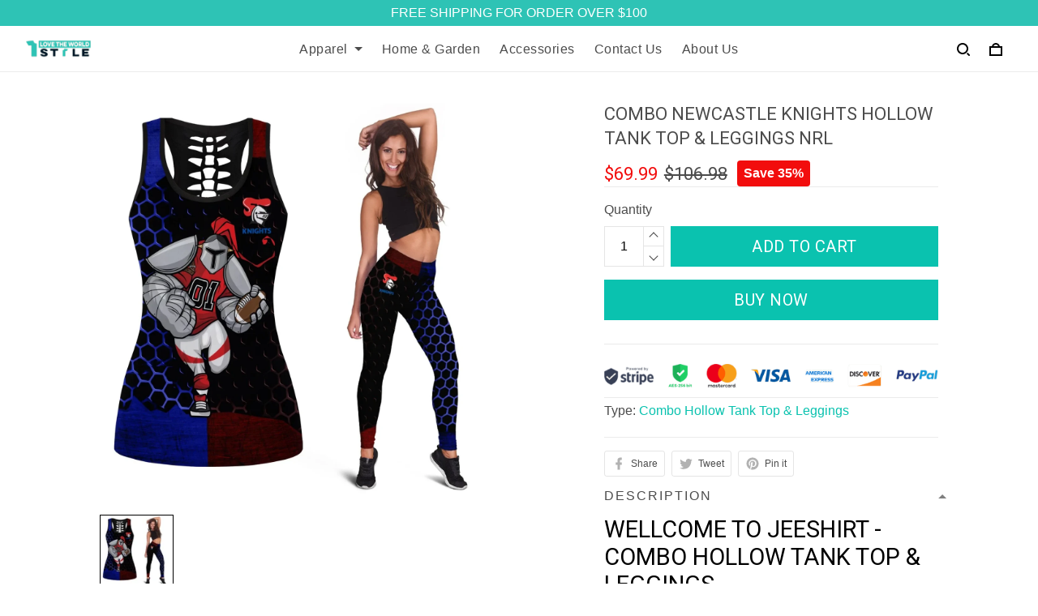

--- FILE ---
content_type: application/javascript
request_url: https://cdn.thesitebase.net/next/third-party-apps/1430957/assets/BundleProducts.DQqPg7M1.js
body_size: 2781
content:
import{d as H,h as J}from"./app.js";import{U as K}from"./UpsellCheckbox.BuKAqoAD.js";import{U as R}from"./UpsellSelect.YyXk9ibe.js";import{u as W,O}from"./AppUpSell.FGy1tbBA.js";import{u as X}from"./useQuickView.C8-8liT9.js";import{u as Y}from"./useBundle.BK9oR-73.js";import{I as Z}from"./IconSymbols.BdqPCFcH.js";import{u as x}from"./useBundlePopup.DRWC02An.js";const ee=Vue.defineComponent({name:"BundleProducts",props:{currentOffer:{type:Object,default:()=>({})},currentProductId:{type:Number,default:0},isSmartCrossSell:{type:Boolean,default:!1}},components:{UpsellSelect:R,IconSymbol:Z,UpsellCheckbox:K},setup(e){const{getOffer:f,settings:P}=W(),{showQuickView:E}=X(),{isAddingToCart:g,addToCart:N}=Y(),{showBundlePopup:B,shouldShowBundlePopup:_}=x(),a=Vue.ref([]),v=Vue.ref(!1),h=Vue.ref(!1),o=Vue.ref(!1),r=Vue.ref(!0),s=Vue.ref([]),V=Vue.ref([]),m=Vue.ref([]),p=Vue.ref([]),b=Vue.ref([]),i=Vue.ref(0),C=Vue.ref(0),U=Vue.computed(()=>{const t=P.value.smart_cross_sell;return t.discount_enable?t.discount_percentage:0}),T=Vue.computed(()=>{var t;return(t=e.currentOffer)!=null&&t.id?f(e.currentOffer.id,O.BUNDLE):f(e.currentProductId||0,O.BUNDLE)}),k=Vue.computed(()=>{var t,l,u;return r.value?(t=e.currentOffer)!=null&&t.id?((u=(l=e.currentOffer)==null?void 0:l.discount_data)==null?void 0:u.percentage_discount)||0:U.value:0}),S=Vue.computed(()=>a.value.filter(t=>t.isSelected)),$=Vue.computed(()=>!!S.value.length),I=Vue.computed(()=>g.value||o.value),A=()=>{const t={};let l=[],u=[];a.value.forEach((n,c)=>{var w,D;const d={alt:n.title||"",src:n.image,thumbnail:(D=(w=n.images)==null?void 0:w.find(M=>M.src===n.image))==null?void 0:D.thumbnail,variant_ids:[],index:c,product_handle:n.handle,product_id:n.id};if(t[n.id]){l.push(d);return}t[n.id]=!0,u=u.concat([...n.variants]),l=l.concat([...n.images,d])}),b.value=u,p.value=l},q=()=>{let t=[];s.value.forEach((l,u)=>{let n=p.value.find(d=>d.product_handle&&u===d.index);const c=p.value.find(d=>d.variant_ids.indexOf(l)>-1);c&&(n={...n,src:c.src,alt:c.alt||n.alt}),t=[...t,n]}),m.value=t},Q=(t,l)=>{if(l&&m.value.length){const u=p.value.find(n=>n.variant_ids.indexOf(l)>-1);u&&(m.value[t]={...m.value[t],...u})}},z=(t,l)=>{!t||!l||t===e.currentProductId||E({handle:l})},y=()=>{i.value=0,r.value=!0;const t=[];if(a.value.forEach((l,u)=>{l.isSelected||t.push(u)}),t.length){const l=s.value.filter((u,n)=>t.indexOf(n)===-1);r.value=l.length===a.value.length,l.forEach(u=>{const n=b.value.find(c=>c.id===u);n&&(i.value+=n.price)}),V.value=[...l]}else s.value.forEach(l=>{const u=b.value.find(n=>n.id===l);u&&(i.value+=u.price)}),V.value=[...s.value];k.value>0?C.value=i.value-i.value*k.value/100:C.value=0},L=t=>{const l=t==null?void 0:t.find(u=>s.value.indexOf(u.id)>-1);return l?l.price:0},j=(t,l)=>{s.value[l]=Number(t),Q(l,Number(t)),y()},F=()=>{const t={};a.value=H(T.value.products),a.value.forEach((l,u)=>{a.value[u].isSelected=!0,!t[l.id]&&l.id===e.currentProductId&&(a.value.splice(u,1),a.value.unshift(l),t[l.id]=!0)}),s.value=a.value.map(l=>l.variants[0].id),A(),q(),y(),v.value=!0},G=async()=>{var u,n;if(I.value)return;o.value=!0;const t=await _(S.value);if(o.value=!1,t){B({products:S.value,selectedVariantIds:V.value,percentageDiscount:k.value,currentOfferId:((u=e.currentOffer)==null?void 0:u.id)||0,currentProductId:e.currentProductId||0,isSmartCrossSell:!!e.isSmartCrossSell});return}const l={currentOfferId:((n=e.currentOffer)==null?void 0:n.id)||0,currentProductId:e.currentProductId||0,isSmartCrossSell:!!e.isSmartCrossSell,propertiesList:[],offerProducts:a.value.map(c=>c),selectedProductsVariantIds:V.value};N(l)};return Vue.onMounted(()=>{F()}),{isFetched:v,isShowingQuickView:h,isPreparingBundlePopup:o,offerProducts:a,selectedVariantIds:s,selectedProductsVariantIds:V,productImages:m,offerImages:p,offerVariants:b,isAddingToCart:g,isDisabledAddToCart:I,totalPrice:i,discountPrice:C,percentageDiscount:k,hasSelectedProducts:$,handleGetPrice:L,handleGetTotalPrice:y,onChangeVariant:j,handleShowQuickView:z,handleAddToCart:G}}}),te={key:0,class:"bundle__offer-container"},le={class:"bundle__offer-heading upsell-mb16"},oe={class:"upsell-flex upsell-flex-wrap"},ue=["onClick"],ne={key:2,class:"upsell-flex upsell-justify-center upsell-items-center upsell-flex-column upsell-pointer bundle__offer-quickview"},se={class:"bundle__offer-quickview--text"},ae={key:3,"data-button":"add-to-cart",class:"upsell-absolute bundle__offer-icon-plus"},re={class:"bundle__offer-content"},ce={class:"bundle__offer-products"},de={class:"bundle__offer-product-wrap upsell-flex upsell-item-base-line"},ie={class:"upsell-flex upsell-flex-column"},fe={class:"upsell-flex upsell-flex-column bundle__offer-wrap-product-name"},Ve={key:0,class:"bundle__offer-tag bundle__offer-tag-desktop"},me={key:1,class:"bundle__offer-tag bundle__offer-tag-mobile"},pe={class:"upsell-mt8 upsell-mr8 upsell-mb0 bundle__offer-product-price"},_e={class:"bundle__offer-action"},ve={class:"bundle__offer-total-price"},he={key:0,class:"bundle__offer-total-price--detail bundle__offer-total-price-original upsell-color-price"},be={key:0,class:"bundle__offer-add-to-cart"},ke=["disabled"],ge={key:0,class:"upsell-absolute upsell-button-dual-ring"};function Be(e,f,P,E,g,N){const B=Vue.resolveComponent("Image"),_=Vue.resolveComponent("IconSymbol"),a=Vue.resolveComponent("UpsellCheckbox"),v=Vue.resolveComponent("router-link"),h=Vue.resolveComponent("UpsellSelect");return e.isFetched&&e.offerProducts.length>0?(Vue.openBlock(),Vue.createElementBlock("div",te,[Vue.createElementVNode("div",le,Vue.toDisplayString(e.currentOffer.offer_message),1),Vue.createElementVNode("div",oe,[(Vue.openBlock(!0),Vue.createElementBlock(Vue.Fragment,null,Vue.renderList(e.productImages,(o,r)=>(Vue.openBlock(),Vue.createElementBlock("div",{key:r,class:"bundle__offer-image upsell-relative upsell-flex upsell-justify-center upsell-items-center",onClick:s=>e.handleShowQuickView(o.product_id,o.product_handle)},[o.src?(Vue.openBlock(),Vue.createBlock(B,{key:0,src:o.thumbnail||o.src,alt:o.alt,"high-quality":"",square:""},null,8,["src","alt"])):(Vue.openBlock(),Vue.createBlock(_,{key:1,class:"upsell-flex upsell-items-center upsell-justify-center upsell-h-100 bundle__offer-image-placeholder",name:"placeholder-img"})),o.product_id!==e.currentProductId?(Vue.openBlock(),Vue.createElementBlock("div",ne,[Vue.createVNode(_,{name:e.isShowingQuickView?"loading":"view",class:"bundle__offer-quickview--icon"},null,8,["name"]),Vue.createElementVNode("div",se,Vue.toDisplayString(e.$t("apps.usell.bundles.quick_view")),1)])):Vue.createCommentVNode("",!0),r!==e.productImages.length-1?(Vue.openBlock(),Vue.createElementBlock("div",ae)):Vue.createCommentVNode("",!0)],8,ue))),128))]),Vue.createElementVNode("div",re,[Vue.createElementVNode("div",ce,[(Vue.openBlock(!0),Vue.createElementBlock(Vue.Fragment,null,Vue.renderList(e.offerProducts,(o,r)=>(Vue.openBlock(),Vue.createElementBlock("div",{key:r,class:"bundle__offer-product"},[Vue.createElementVNode("div",de,[Vue.createVNode(a,{modelValue:o.isSelected,"onUpdate:modelValue":s=>o.isSelected=s,"native-value":o.isSelected,class:"bundle__offer-checkbox",onChange:e.handleGetTotalPrice},null,8,["modelValue","onUpdate:modelValue","native-value","onChange"]),Vue.createElementVNode("div",ie,[Vue.createElementVNode("div",fe,[o.id===e.currentProductId?(Vue.openBlock(),Vue.createElementBlock("div",Ve,Vue.toDisplayString(e.$t("apps.usell.bundles.this_item")),1)):Vue.createCommentVNode("",!0),Vue.createVNode(v,{to:"/products/".concat(o.handle),class:"bundle__offer-product-name upsell-color-product-name",target:"_blank"},{default:Vue.withCtx(()=>[Vue.createTextVNode(Vue.toDisplayString(o.title),1)]),_:2},1032,["to"]),o.id===e.currentProductId?(Vue.openBlock(),Vue.createElementBlock("div",me," THIS ITEM ")):Vue.createCommentVNode("",!0)]),Vue.createElementVNode("p",pe,Vue.toDisplayString(e.$money(e.handleGetPrice(o.variants))),1)]),o.variants.length>1?(Vue.openBlock(),Vue.createBlock(h,{key:0,"value-field":"id","text-field":"title",class:"bundle__offer-select bundle__offer-select-desktop",options:o.variants,"model-value":e.selectedVariantIds[r],"onUpdate:modelValue":s=>e.onChangeVariant(s,r)},null,8,["options","model-value","onUpdate:modelValue"])):Vue.createCommentVNode("",!0)]),o.variants.length>1?(Vue.openBlock(),Vue.createBlock(h,{key:0,"value-field":"id","text-field":"title",class:"bundle__offer-select bundle__offer-select-mobile",options:o.variants,"model-value":e.selectedVariantIds[r],"onUpdate:modelValue":s=>e.onChangeVariant(s,r)},null,8,["options","model-value","onUpdate:modelValue"])):Vue.createCommentVNode("",!0)]))),128))]),Vue.createElementVNode("div",_e,[Vue.createElementVNode("div",ve,[Vue.createTextVNode(Vue.toDisplayString(e.$t("apps.usell.bundles.total_price"))+": ",1),e.percentageDiscount>0?(Vue.openBlock(),Vue.createElementBlock("span",he,Vue.toDisplayString(e.$money(e.discountPrice)),1)):Vue.createCommentVNode("",!0),Vue.createElementVNode("span",{class:Vue.normalizeClass(["bundle__offer-total-price--detail bundle__offer-total-price-discount upsell-color-price",{"style-discount upsell-color-compare-price":e.percentageDiscount>0}])},Vue.toDisplayString(e.$money(e.totalPrice)),3)]),e.hasSelectedProducts?(Vue.openBlock(),Vue.createElementBlock("div",be,[Vue.createElementVNode("button",{class:Vue.normalizeClass(["upsell-w-100 upsell-m0 bundle__offer-button upsell-relative",{"bundle__offer-button-disabled":e.isDisabledAddToCart}]),"data-button":"add-to-cart",disabled:e.isDisabledAddToCart,onClick:f[0]||(f[0]=Vue.withModifiers((...o)=>e.handleAddToCart&&e.handleAddToCart(...o),["prevent"]))},[e.isDisabledAddToCart?(Vue.openBlock(),Vue.createElementBlock("div",ge)):Vue.createCommentVNode("",!0),Vue.createElementVNode("span",null,Vue.toDisplayString(e.$t("apps.usell.bundles.cta")),1)],10,ke)])):Vue.createCommentVNode("",!0)])])])):Vue.createCommentVNode("",!0)}const De=J(ee,[["render",Be]]);export{De as default};


--- FILE ---
content_type: application/javascript
request_url: https://cdn.thesitebase.net/next/third-party-apps/1430957/assets/AppCopt.2GrLoMMQ.js
body_size: 388
content:
const __vite__mapDeps=(i,m=__vite__mapDeps,d=(m.f||(m.f=["assets/Index.Uf67R-2g.js","assets/app.js","assets/useCopt.DyT50Ngs.js","assets/constant.D-J2UjsO.js","assets/Index.DNh_pGvx.js","assets/style-copt-newecom.css","assets/style-copt.css","assets/CountdownTimer.CgO7fsUP.js","assets/RealTimeVisitor.ChF1DjWy.js","assets/index.DXE3Jvv8.js","assets/StockCountdown.DgluJdIp.js"])))=>i.map(i=>d[i]);
import{_ as o,C as _,a,i,h as c}from"./app.js";const s=Vue.defineComponent({name:"AppCopt",components:{CoptNotification:Vue.defineAsyncComponent(()=>o(()=>import("./Index.Uf67R-2g.js"),__vite__mapDeps([0,1,2,3]))),CoptCountdown:Vue.defineAsyncComponent(()=>o(()=>import("./Index.DNh_pGvx.js"),__vite__mapDeps([4,1,2])))},props:{isWebBuilder:{type:Boolean,default:!1},type:{type:String,default:""},product:{type:Object,default:()=>({})},tool:{type:String,default:_.CountdownTimer}},setup(e,{attrs:t}){const{$theme:p}=a();p.value.is_web_builder?o(()=>Promise.resolve({}),__vite__mapDeps([5])):o(()=>Promise.resolve({}),__vite__mapDeps([6]));const u={"countdown-timer":Vue.defineAsyncComponent(()=>o(()=>import("./CountdownTimer.CgO7fsUP.js"),__vite__mapDeps([7,1]))),"realtime-visitors":Vue.defineAsyncComponent(()=>o(()=>import("./RealTimeVisitor.ChF1DjWy.js"),__vite__mapDeps([8,1,9]))),"stock-countdown":Vue.defineAsyncComponent(()=>o(()=>import("./StockCountdown.DgluJdIp.js"),__vite__mapDeps([10,1,9])))};return{componentData:Vue.computed(()=>{if(e.type!==i.Notification&&e.isWebBuilder)return{layout:u[t.component],props:t};let n=null;return e.type===i.Countdown&&(n={product:e.product,tool:e.tool}),{layout:"copt-".concat(e.type),props:n}})}}});function d(e,t,p,u,r,n){return Vue.openBlock(),Vue.createBlock(Vue.resolveDynamicComponent(e.componentData.layout),Vue.normalizeProps(Vue.guardReactiveProps(e.componentData.props)),null,16)}const l=c(s,[["render",d]]);export{l as default};
